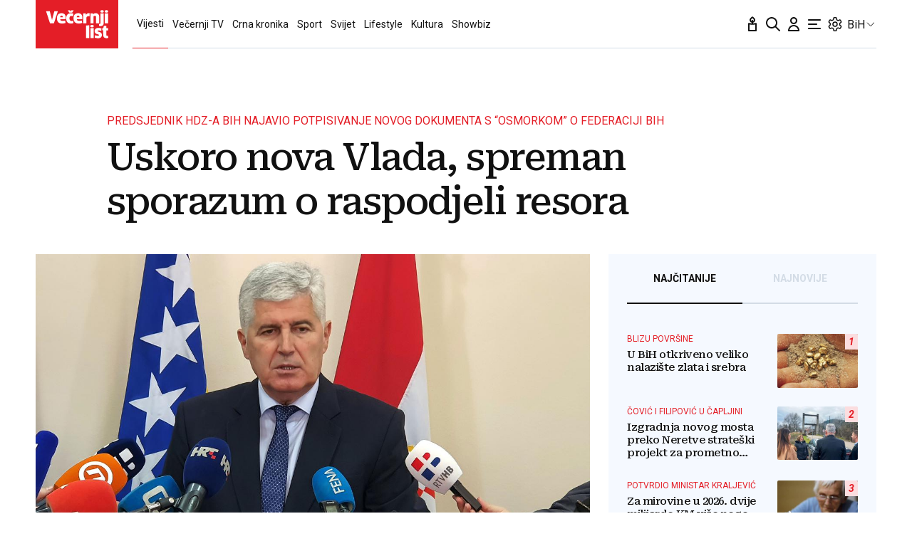

--- FILE ---
content_type: application/javascript
request_url: https://www.vecernji.ba/static/vlredesign/js/modules/general_loader.min.js?bust=20251109
body_size: 297
content:
window.showGeneralLoader=title=>{const generalLoader=document.querySelector("#generalLoaderTemplate").content.cloneNode(!0);document.body.appendChild(generalLoader),title&&(document.querySelector(".loader-general .loader-general-title").textContent=title)},window.hideGeneralLoader=()=>{const generalLoader=document.querySelector(".loader-general");generalLoader&&generalLoader.remove()};
//# sourceMappingURL=general_loader.js.map
